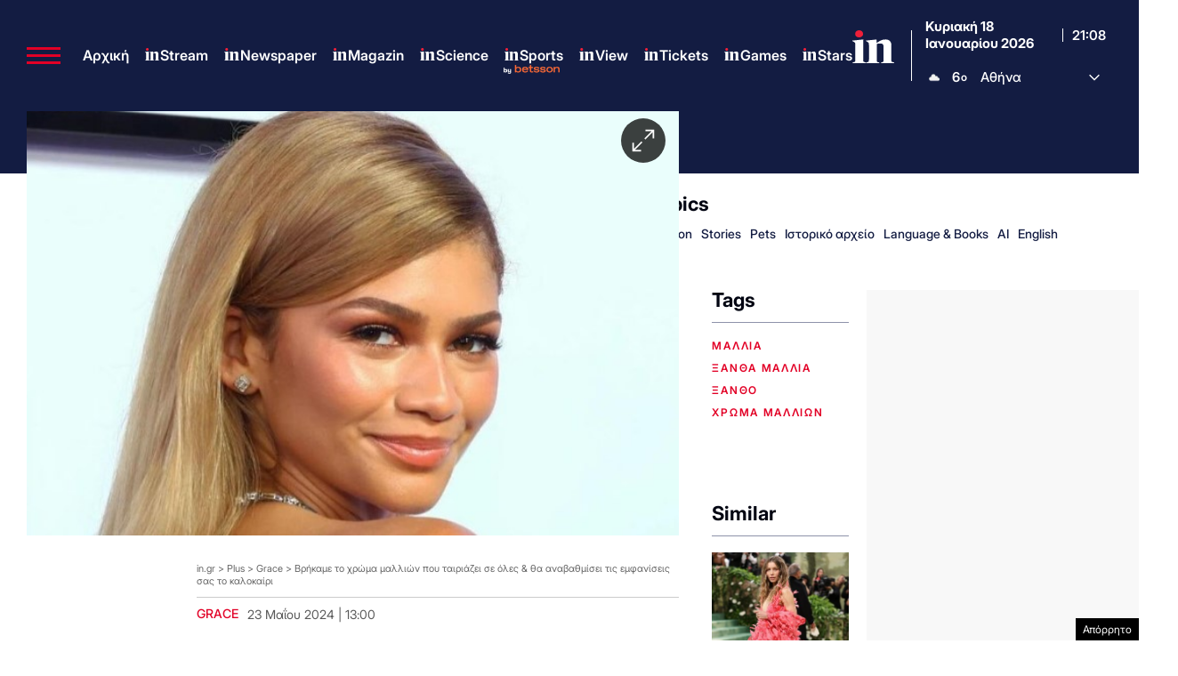

--- FILE ---
content_type: text/html; charset=utf-8
request_url: https://www.google.com/recaptcha/api2/aframe
body_size: 179
content:
<!DOCTYPE HTML><html><head><meta http-equiv="content-type" content="text/html; charset=UTF-8"></head><body><script nonce="fgOh3y9rtqi2HqFdAl3iYQ">/** Anti-fraud and anti-abuse applications only. See google.com/recaptcha */ try{var clients={'sodar':'https://pagead2.googlesyndication.com/pagead/sodar?'};window.addEventListener("message",function(a){try{if(a.source===window.parent){var b=JSON.parse(a.data);var c=clients[b['id']];if(c){var d=document.createElement('img');d.src=c+b['params']+'&rc='+(localStorage.getItem("rc::a")?sessionStorage.getItem("rc::b"):"");window.document.body.appendChild(d);sessionStorage.setItem("rc::e",parseInt(sessionStorage.getItem("rc::e")||0)+1);localStorage.setItem("rc::h",'1768770478778');}}}catch(b){}});window.parent.postMessage("_grecaptcha_ready", "*");}catch(b){}</script></body></html>

--- FILE ---
content_type: application/javascript; charset=utf-8
request_url: https://fundingchoicesmessages.google.com/f/AGSKWxX2fpoLUCZZURPaJLk1Svg3uZCIeQnYbrNZhBdezeT1LMhj7IY-geELlNMXfoA6f_wsEGQ5fjN0GHH3k3vEo6J3jSPdXMrcBQNI_LV0v4L6b5b7YCFDmPNq5aDIVwxXSNLKYlPEe58JACovb0PGUWhoCPe7rDjZ_pfAMr5r5JduYvfJzxuuaheoG8S_/_/ads/ringtone_/486x60_/images/adver--ads/assets//ad160.
body_size: -1289
content:
window['4d0a7226-dbe7-4eaf-aa8c-e6681d4e6748'] = true;